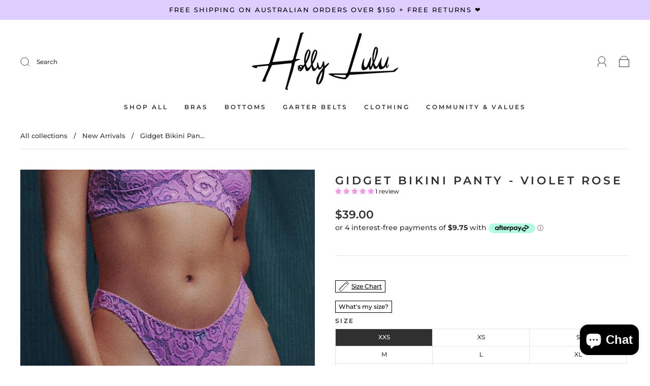

--- FILE ---
content_type: text/css
request_url: https://www.hollylulu.com/cdn/shop/t/30/assets/custom.css?v=60929843993882887651672641219
body_size: -576
content:
/*# sourceMappingURL=/cdn/shop/t/30/assets/custom.css.map?v=60929843993882887651672641219 */
